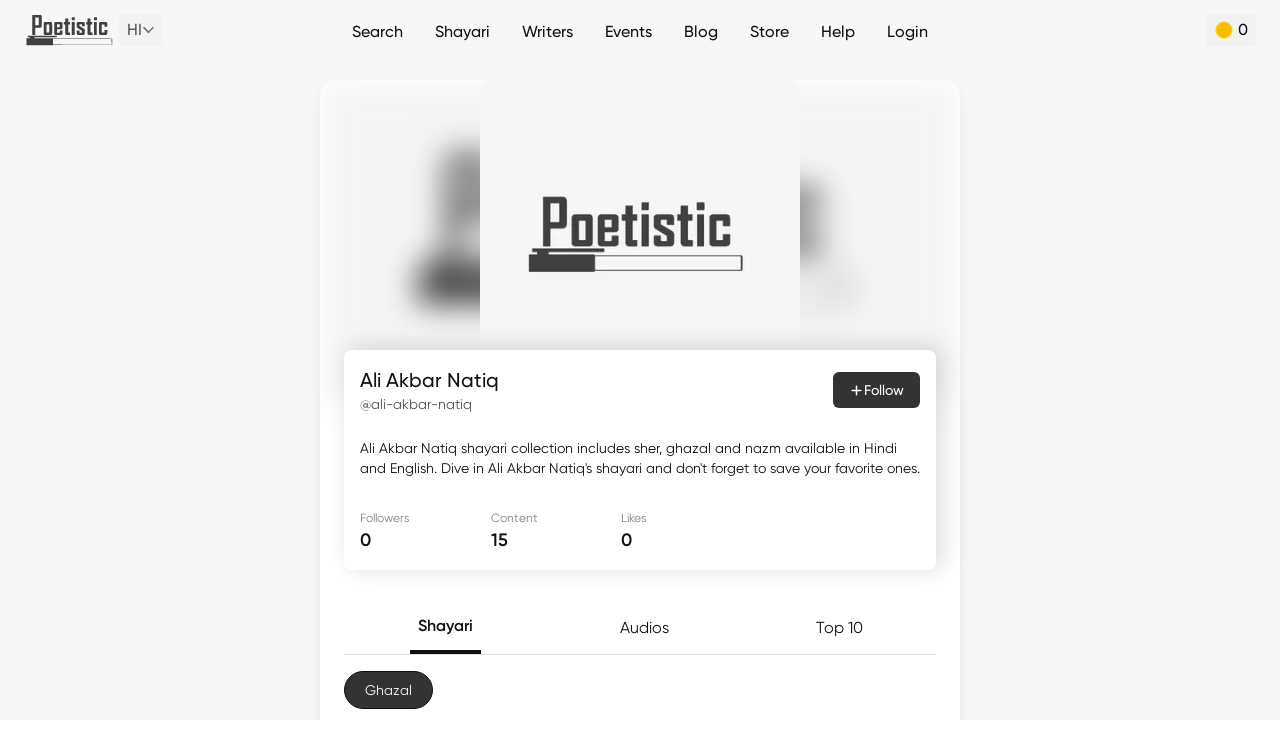

--- FILE ---
content_type: text/html; charset=utf-8
request_url: https://www.google.com/recaptcha/api2/aframe
body_size: 268
content:
<!DOCTYPE HTML><html><head><meta http-equiv="content-type" content="text/html; charset=UTF-8"></head><body><script nonce="EGw7v3ldKG9sGdQA3GOWZg">/** Anti-fraud and anti-abuse applications only. See google.com/recaptcha */ try{var clients={'sodar':'https://pagead2.googlesyndication.com/pagead/sodar?'};window.addEventListener("message",function(a){try{if(a.source===window.parent){var b=JSON.parse(a.data);var c=clients[b['id']];if(c){var d=document.createElement('img');d.src=c+b['params']+'&rc='+(localStorage.getItem("rc::a")?sessionStorage.getItem("rc::b"):"");window.document.body.appendChild(d);sessionStorage.setItem("rc::e",parseInt(sessionStorage.getItem("rc::e")||0)+1);localStorage.setItem("rc::h",'1769265994701');}}}catch(b){}});window.parent.postMessage("_grecaptcha_ready", "*");}catch(b){}</script></body></html>

--- FILE ---
content_type: application/javascript; charset=UTF-8
request_url: https://poetistic.com/_nuxt/b19ba09.modern.js
body_size: 5612
content:
(window.webpackJsonp=window.webpackJsonp||[]).push([[4,22,23,24],{1222:function(t,e,o){var content=o(1310);content.__esModule&&(content=content.default),"string"==typeof content&&(content=[[t.i,content,""]]),content.locals&&(t.exports=content.locals);(0,o(68).default)("62b82632",content,!0,{sourceMap:!1})},1223:function(t,e,o){var content=o(1312);content.__esModule&&(content=content.default),"string"==typeof content&&(content=[[t.i,content,""]]),content.locals&&(t.exports=content.locals);(0,o(68).default)("5192a420",content,!0,{sourceMap:!1})},1224:function(t){t.exports=JSON.parse('{"v":"5.7.1","fr":30,"ip":0,"op":60,"w":300,"h":300,"nm":"Comp 1","ddd":0,"assets":[],"layers":[{"ddd":0,"ind":1,"ty":4,"nm":"4","sr":1,"ks":{"o":{"a":0,"k":100,"ix":11},"r":{"a":0,"k":0,"ix":10},"p":{"a":0,"k":[151,151,0],"ix":2},"a":{"a":0,"k":[0,0,0],"ix":1},"s":{"a":0,"k":[100,100,100],"ix":6}},"ao":0,"shapes":[{"ty":"gr","it":[{"ind":0,"ty":"sh","ix":1,"ks":{"a":0,"k":{"i":[[0,0],[-22.5,-7.5],[0,0]],"o":[[0,0],[22.5,7.5],[0,0]],"v":[[61,78.5],[78,100.5],[94,115.5]],"c":false},"ix":2},"nm":"Path 1","mn":"ADBE Vector Shape - Group","hd":false},{"ty":"st","c":{"a":0,"k":[0.431372578939,0.725720753389,1,1],"ix":3},"o":{"a":0,"k":100,"ix":4},"w":{"a":0,"k":5,"ix":5},"lc":2,"lj":1,"ml":4,"bm":0,"nm":"Stroke 1","mn":"ADBE Vector Graphic - Stroke","hd":false},{"ty":"tr","p":{"a":0,"k":[0,0],"ix":2},"a":{"a":0,"k":[0,0],"ix":1},"s":{"a":0,"k":[100,100],"ix":3},"r":{"a":0,"k":0,"ix":6},"o":{"a":0,"k":100,"ix":7},"sk":{"a":0,"k":0,"ix":4},"sa":{"a":0,"k":0,"ix":5},"nm":"Transform"}],"nm":"Shape 1","np":3,"cix":2,"bm":0,"ix":1,"mn":"ADBE Vector Group","hd":false},{"ty":"tm","s":{"a":1,"k":[{"i":{"x":[0.667],"y":[1]},"o":{"x":[0.333],"y":[0]},"t":28.254,"s":[0]},{"t":51,"s":[100]}],"ix":1},"e":{"a":1,"k":[{"i":{"x":[0.667],"y":[1]},"o":{"x":[0.333],"y":[0]},"t":17,"s":[0]},{"t":46.2109375,"s":[100]}],"ix":2},"o":{"a":0,"k":0,"ix":3},"m":1,"ix":2,"nm":"Trim Paths 1","mn":"ADBE Vector Filter - Trim","hd":false}],"ip":17,"op":617,"st":17,"bm":0},{"ddd":0,"ind":2,"ty":4,"nm":"3","sr":1,"ks":{"o":{"a":0,"k":100,"ix":11},"r":{"a":0,"k":203,"ix":10},"p":{"a":0,"k":[251.408,59.449,0],"ix":2},"a":{"a":0,"k":[-103.936,89.696,0],"ix":1},"s":{"a":0,"k":[91.456,89.381,100],"ix":6}},"ao":0,"shapes":[{"ty":"gr","it":[{"ind":0,"ty":"sh","ix":1,"ks":{"a":0,"k":{"i":[[0,0],[29.459,25.084],[5,-25.75],[5.75,-0.75]],"o":[[0,0],[-25.25,-21.5],[-5.515,28.405],[-5.75,0.75]],"v":[[-75,68.75],[-107.25,86.5],[-94,84],[-128.75,113]],"c":false},"ix":2},"nm":"Path 1","mn":"ADBE Vector Shape - Group","hd":false},{"ty":"st","c":{"a":0,"k":[1,0.713725490196,0.211764720842,1],"ix":3},"o":{"a":0,"k":100,"ix":4},"w":{"a":0,"k":5,"ix":5},"lc":2,"lj":1,"ml":4,"bm":0,"nm":"Stroke 1","mn":"ADBE Vector Graphic - Stroke","hd":false},{"ty":"tr","p":{"a":0,"k":[0,0],"ix":2},"a":{"a":0,"k":[0,0],"ix":1},"s":{"a":0,"k":[100,100],"ix":3},"r":{"a":0,"k":0,"ix":6},"o":{"a":0,"k":100,"ix":7},"sk":{"a":0,"k":0,"ix":4},"sa":{"a":0,"k":0,"ix":5},"nm":"Transform"}],"nm":"Shape 1","np":3,"cix":2,"bm":0,"ix":1,"mn":"ADBE Vector Group","hd":false},{"ty":"tm","s":{"a":1,"k":[{"i":{"x":[0.667],"y":[1]},"o":{"x":[0.333],"y":[0]},"t":28.254,"s":[0]},{"t":51,"s":[100]}],"ix":1},"e":{"a":1,"k":[{"i":{"x":[0.667],"y":[1]},"o":{"x":[0.333],"y":[0]},"t":17,"s":[0]},{"t":46.2109375,"s":[100]}],"ix":2},"o":{"a":0,"k":0,"ix":3},"m":1,"ix":2,"nm":"Trim Paths 1","mn":"ADBE Vector Filter - Trim","hd":false}],"ip":17,"op":617,"st":17,"bm":0},{"ddd":0,"ind":3,"ty":4,"nm":"2","sr":1,"ks":{"o":{"a":0,"k":100,"ix":11},"r":{"a":0,"k":0,"ix":10},"p":{"a":0,"k":[-21,347,0],"ix":2},"a":{"a":0,"k":[0,0,0],"ix":1},"s":{"a":0,"k":[100,100,100],"ix":6}},"ao":0,"shapes":[{"ty":"gr","it":[{"ind":0,"ty":"sh","ix":1,"ks":{"a":0,"k":{"i":[[0,0],[20.5,4.5],[0,0],[18.25,9.25],[3.5,-3.25]],"o":[[0,0],[-20.5,-4.5],[0,0],[-18.25,-9.25],[-3.5,3.25]],"v":[[90.75,-122.25],[83.5,-110.5],[81.25,-97.25],[69.75,-93.25],[61,-75.75]],"c":false},"ix":2},"nm":"Path 1","mn":"ADBE Vector Shape - Group","hd":false},{"ty":"st","c":{"a":0,"k":[0.745098039216,0.643137254902,1,1],"ix":3},"o":{"a":0,"k":100,"ix":4},"w":{"a":0,"k":5,"ix":5},"lc":2,"lj":1,"ml":4,"bm":0,"nm":"Stroke 1","mn":"ADBE Vector Graphic - Stroke","hd":false},{"ty":"tr","p":{"a":0,"k":[0,0],"ix":2},"a":{"a":0,"k":[0,0],"ix":1},"s":{"a":0,"k":[100,100],"ix":3},"r":{"a":0,"k":0,"ix":6},"o":{"a":0,"k":100,"ix":7},"sk":{"a":0,"k":0,"ix":4},"sa":{"a":0,"k":0,"ix":5},"nm":"Transform"}],"nm":"Shape 1","np":3,"cix":2,"bm":0,"ix":1,"mn":"ADBE Vector Group","hd":false},{"ty":"tm","s":{"a":1,"k":[{"i":{"x":[0.667],"y":[1]},"o":{"x":[0.333],"y":[0]},"t":28.254,"s":[0]},{"t":51,"s":[100]}],"ix":1},"e":{"a":1,"k":[{"i":{"x":[0.667],"y":[1]},"o":{"x":[0.333],"y":[0]},"t":17,"s":[0]},{"t":46.2109375,"s":[100]}],"ix":2},"o":{"a":0,"k":0,"ix":3},"m":1,"ix":2,"nm":"Trim Paths 1","mn":"ADBE Vector Filter - Trim","hd":false}],"ip":17,"op":617,"st":17,"bm":0},{"ddd":0,"ind":4,"ty":4,"nm":"1","sr":1,"ks":{"o":{"a":0,"k":100,"ix":11},"r":{"a":0,"k":0,"ix":10},"p":{"a":0,"k":[147,146,0],"ix":2},"a":{"a":0,"k":[0,0,0],"ix":1},"s":{"a":0,"k":[109.756,101.856,100],"ix":6}},"ao":0,"shapes":[{"ty":"gr","it":[{"ind":0,"ty":"sh","ix":1,"ks":{"a":0,"k":{"i":[[0,0],[33.75,1]],"o":[[0,0],[-33.75,-1]],"v":[[-57.75,-75.75],[-90.75,-107.5]],"c":false},"ix":2},"nm":"Path 1","mn":"ADBE Vector Shape - Group","hd":false},{"ty":"st","c":{"a":0,"k":[1,0.431372578939,0.513725490196,1],"ix":3},"o":{"a":0,"k":100,"ix":4},"w":{"a":0,"k":5,"ix":5},"lc":2,"lj":1,"ml":4,"bm":0,"nm":"Stroke 1","mn":"ADBE Vector Graphic - Stroke","hd":false},{"ty":"tr","p":{"a":0,"k":[-1.5,-0.25],"ix":2},"a":{"a":0,"k":[0,0],"ix":1},"s":{"a":0,"k":[100,100],"ix":3},"r":{"a":0,"k":0,"ix":6},"o":{"a":0,"k":100,"ix":7},"sk":{"a":0,"k":0,"ix":4},"sa":{"a":0,"k":0,"ix":5},"nm":"Transform"}],"nm":"Shape 1","np":3,"cix":2,"bm":0,"ix":1,"mn":"ADBE Vector Group","hd":false},{"ty":"tm","s":{"a":1,"k":[{"i":{"x":[0.667],"y":[1]},"o":{"x":[0.333],"y":[0]},"t":28.254,"s":[0]},{"t":51,"s":[100]}],"ix":1},"e":{"a":1,"k":[{"i":{"x":[0.667],"y":[1]},"o":{"x":[0.333],"y":[0]},"t":17,"s":[0]},{"t":46.2109375,"s":[100]}],"ix":2},"o":{"a":0,"k":0,"ix":3},"m":1,"ix":2,"nm":"Trim Paths 1","mn":"ADBE Vector Filter - Trim","hd":false}],"ip":17,"op":617,"st":17,"bm":0},{"ddd":0,"ind":5,"ty":4,"nm":"checkmark/success Outlines","sr":1,"ks":{"o":{"a":0,"k":100,"ix":11},"r":{"a":0,"k":0,"ix":10},"p":{"a":0,"k":[150.06,150.061,0],"ix":2},"a":{"a":0,"k":[99,99,0],"ix":1},"s":{"a":1,"k":[{"i":{"x":[0.667,0.667,0.667],"y":[1,1,1]},"o":{"x":[0.333,0.333,0.333],"y":[0,0,0]},"t":0,"s":[100,100,100]},{"i":{"x":[0.667,0.667,0.667],"y":[1,1,1]},"o":{"x":[0.333,0.333,0.333],"y":[0,0,0]},"t":12,"s":[27,27,100]},{"t":21,"s":[100,100,100]}],"ix":6}},"ao":0,"shapes":[{"ty":"gr","it":[{"ind":0,"ty":"sh","ix":1,"ks":{"a":0,"k":{"i":[[0,0],[0.831,1.409],[0,0],[-0.622,2.004],[-1.844,1.043],[-2.083,-0.474],[-1.215,-1.74],[0,0],[-0.949,0.537],[0,0],[-2.041,-0.632],[-1.075,-1.826],[0.463,-2.047],[1.756,-1.181]],"o":[[-1.424,0.805],[0,0],[-0.93,-1.899],[0.622,-2.006],[1.844,-1.042],[2.084,0.474],[0,0],[0.553,0.939],[0,0],[1.921,-0.899],[2.042,0.631],[1.076,1.823],[-0.463,2.047],[0,0]],"v":[[-26.138,30.587],[-30.199,29.498],[-58.899,-19.189],[-59.378,-25.261],[-55.542,-30.001],[-49.433,-30.884],[-44.302,-27.441],[-23.618,7.647],[-20.911,8.371],[47.571,-30.344],[53.736,-30.76],[58.584,-26.94],[59.537,-20.918],[56.086,-15.898]],"c":true},"ix":2},"nm":"Path 1","mn":"ADBE Vector Shape - Group","hd":false},{"ty":"fl","c":{"a":0,"k":[1,1,1,1],"ix":4},"o":{"a":0,"k":100,"ix":5},"r":1,"bm":0,"nm":"Fill 1","mn":"ADBE Vector Graphic - Fill","hd":false},{"ty":"tr","p":{"a":0,"k":[99.943,103.024],"ix":2},"a":{"a":0,"k":[0,0],"ix":1},"s":{"a":0,"k":[83.631,83.631],"ix":3},"r":{"a":0,"k":-12.6,"ix":6},"o":{"a":0,"k":100,"ix":7},"sk":{"a":0,"k":0,"ix":4},"sa":{"a":0,"k":0,"ix":5},"nm":"Transform"}],"nm":"Group 1","np":2,"cix":2,"bm":0,"ix":1,"mn":"ADBE Vector Group","hd":false},{"ty":"gr","it":[{"ind":0,"ty":"sh","ix":1,"ks":{"a":0,"k":{"i":[[-47.479,-12.722],[12.721,-47.478],[47.478,12.722],[-12.723,47.478]],"o":[[47.479,12.722],[-12.723,47.479],[-47.478,-12.723],[12.721,-47.479]],"v":[[23.036,-85.967],[85.969,23.035],[-23.035,85.967],[-85.966,-23.035]],"c":true},"ix":2},"nm":"Path 1","mn":"ADBE Vector Shape - Group","hd":false},{"ty":"fl","c":{"a":1,"k":[{"i":{"x":[0.833],"y":[0.833]},"o":{"x":[0.167],"y":[0.167]},"t":0,"s":[0.901960790157,0.901960790157,0.901960790157,1]},{"i":{"x":[0.833],"y":[0.833]},"o":{"x":[0.167],"y":[0.167]},"t":10,"s":[0.901960790157,0.901960790157,0.901960790157,1]},{"t":29,"s":[0.262745112181,0.823529422283,0.588235318661,1]}],"ix":4},"o":{"a":0,"k":100,"ix":5},"r":1,"bm":0,"nm":"Fill 1","mn":"ADBE Vector Graphic - Fill","hd":false},{"ty":"tr","p":{"a":0,"k":[98.939,98.939],"ix":2},"a":{"a":0,"k":[0,0],"ix":1},"s":{"a":0,"k":[100,100],"ix":3},"r":{"a":0,"k":0,"ix":6},"o":{"a":0,"k":100,"ix":7},"sk":{"a":0,"k":0,"ix":4},"sa":{"a":0,"k":0,"ix":5},"nm":"Transform"}],"nm":"Group 2","np":2,"cix":2,"bm":0,"ix":2,"mn":"ADBE Vector Group","hd":false}],"ip":0,"op":600,"st":0,"bm":0},{"ddd":0,"ind":6,"ty":4,"nm":"large-circles/success Outlines","sr":1,"ks":{"o":{"a":1,"k":[{"i":{"x":[0.833],"y":[0.833]},"o":{"x":[0.167],"y":[0.167]},"t":42,"s":[100]},{"t":52,"s":[2]}],"ix":11},"r":{"a":0,"k":0,"ix":10},"p":{"a":0,"k":[148,146,0],"ix":2},"a":{"a":0,"k":[95.5,98,0],"ix":1},"s":{"a":1,"k":[{"i":{"x":[0.667,0.667,0.667],"y":[1,1,1]},"o":{"x":[0.009,0.009,0.333],"y":[1.621,1.621,0]},"t":17,"s":[62,62,100]},{"t":50,"s":[124,124,100]}],"ix":6}},"ao":0,"shapes":[{"ty":"gr","it":[{"ind":0,"ty":"sh","ix":1,"ks":{"a":0,"k":{"i":[[-6.209,1.338],[-1.337,-6.209],[6.209,-1.337],[1.338,6.209]],"o":[[6.208,-1.337],[1.338,6.209],[-6.209,1.338],[-1.337,-6.209]],"v":[[-2.421,-11.243],[11.242,-2.422],[2.421,11.241],[-11.243,2.421]],"c":true},"ix":2},"nm":"Path 1","mn":"ADBE Vector Shape - Group","hd":false},{"ty":"fl","c":{"a":0,"k":[0.745000023935,0.642999985639,1,1],"ix":4},"o":{"a":0,"k":100,"ix":5},"r":1,"bm":0,"nm":"Fill 1","mn":"ADBE Vector Graphic - Fill","hd":false},{"ty":"tr","p":{"a":0,"k":[173.998,145.423],"ix":2},"a":{"a":0,"k":[0,0],"ix":1},"s":{"a":0,"k":[71,71],"ix":3},"r":{"a":0,"k":0,"ix":6},"o":{"a":0,"k":100,"ix":7},"sk":{"a":0,"k":0,"ix":4},"sa":{"a":0,"k":0,"ix":5},"nm":"Transform"}],"nm":"Group 1","np":2,"cix":2,"bm":0,"ix":1,"mn":"ADBE Vector Group","hd":false},{"ty":"gr","it":[{"ind":0,"ty":"sh","ix":1,"ks":{"a":0,"k":{"i":[[-6.209,1.337],[-1.338,-6.209],[6.209,-1.338],[1.338,6.209]],"o":[[6.209,-1.338],[1.337,6.209],[-6.209,1.337],[-1.337,-6.208]],"v":[[-2.421,-11.242],[11.242,-2.422],[2.422,11.242],[-11.243,2.422]],"c":true},"ix":2},"nm":"Path 1","mn":"ADBE Vector Shape - Group","hd":false},{"ty":"fl","c":{"a":0,"k":[0.430999995213,0.725,1,1],"ix":4},"o":{"a":0,"k":100,"ix":5},"r":1,"bm":0,"nm":"Fill 1","mn":"ADBE Vector Graphic - Fill","hd":false},{"ty":"tr","p":{"a":0,"k":[63.997,183.011],"ix":2},"a":{"a":0,"k":[0,0],"ix":1},"s":{"a":0,"k":[70,70],"ix":3},"r":{"a":0,"k":0,"ix":6},"o":{"a":0,"k":100,"ix":7},"sk":{"a":0,"k":0,"ix":4},"sa":{"a":0,"k":0,"ix":5},"nm":"Transform"}],"nm":"Group 2","np":2,"cix":2,"bm":0,"ix":2,"mn":"ADBE Vector Group","hd":false},{"ty":"gr","it":[{"ind":0,"ty":"sh","ix":1,"ks":{"a":0,"k":{"i":[[-6.209,1.337],[-1.337,-6.208],[6.209,-1.337],[1.338,6.209]],"o":[[6.209,-1.337],[1.338,6.209],[-6.209,1.338],[-1.337,-6.209]],"v":[[-2.421,-11.243],[11.242,-2.423],[2.421,11.242],[-11.243,2.421]],"c":true},"ix":2},"nm":"Path 1","mn":"ADBE Vector Shape - Group","hd":false},{"ty":"fl","c":{"a":0,"k":[1,0.713999968884,0.211999990426,1],"ix":4},"o":{"a":0,"k":100,"ix":5},"r":1,"bm":0,"nm":"Fill 1","mn":"ADBE Vector Graphic - Fill","hd":false},{"ty":"tr","p":{"a":0,"k":[103.291,12.83],"ix":2},"a":{"a":0,"k":[0,0],"ix":1},"s":{"a":0,"k":[70,70],"ix":3},"r":{"a":0,"k":0,"ix":6},"o":{"a":0,"k":100,"ix":7},"sk":{"a":0,"k":0,"ix":4},"sa":{"a":0,"k":0,"ix":5},"nm":"Transform"}],"nm":"Group 3","np":2,"cix":2,"bm":0,"ix":3,"mn":"ADBE Vector Group","hd":false},{"ty":"gr","it":[{"ind":0,"ty":"sh","ix":1,"ks":{"a":0,"k":{"i":[[-6.208,1.337],[-1.337,-6.209],[6.209,-1.338],[1.338,6.209]],"o":[[6.209,-1.337],[1.338,6.209],[-6.209,1.337],[-1.337,-6.209]],"v":[[-2.423,-11.242],[11.241,-2.422],[2.421,11.242],[-11.243,2.422]],"c":true},"ix":2},"nm":"Path 1","mn":"ADBE Vector Shape - Group","hd":false},{"ty":"fl","c":{"a":0,"k":[0.430999995213,0.725,1,1],"ix":4},"o":{"a":0,"k":100,"ix":5},"r":1,"bm":0,"nm":"Fill 1","mn":"ADBE Vector Graphic - Fill","hd":false},{"ty":"tr","p":{"a":0,"k":[178.004,59.795],"ix":2},"a":{"a":0,"k":[0,0],"ix":1},"s":{"a":0,"k":[67,67],"ix":3},"r":{"a":0,"k":0,"ix":6},"o":{"a":0,"k":100,"ix":7},"sk":{"a":0,"k":0,"ix":4},"sa":{"a":0,"k":0,"ix":5},"nm":"Transform"}],"nm":"Group 4","np":2,"cix":2,"bm":0,"ix":4,"mn":"ADBE Vector Group","hd":false},{"ty":"gr","it":[{"ind":0,"ty":"sh","ix":1,"ks":{"a":0,"k":{"i":[[-6.209,1.337],[-1.338,-6.208],[6.209,-1.337],[1.338,6.209]],"o":[[6.209,-1.337],[1.337,6.209],[-6.209,1.338],[-1.337,-6.209]],"v":[[-2.421,-11.243],[11.243,-2.423],[2.422,11.242],[-11.243,2.421]],"c":true},"ix":2},"nm":"Path 1","mn":"ADBE Vector Shape - Group","hd":false},{"ty":"fl","c":{"a":0,"k":[1,0.430999995213,0.513999968884,1],"ix":4},"o":{"a":0,"k":100,"ix":5},"r":1,"bm":0,"nm":"Fill 1","mn":"ADBE Vector Graphic - Fill","hd":false},{"ty":"tr","p":{"a":0,"k":[12.829,84.352],"ix":2},"a":{"a":0,"k":[0,0],"ix":1},"s":{"a":0,"k":[68,68],"ix":3},"r":{"a":0,"k":0,"ix":6},"o":{"a":0,"k":100,"ix":7},"sk":{"a":0,"k":0,"ix":4},"sa":{"a":0,"k":0,"ix":5},"nm":"Transform"}],"nm":"Group 5","np":2,"cix":2,"bm":0,"ix":5,"mn":"ADBE Vector Group","hd":false}],"ip":17,"op":617,"st":17,"bm":0},{"ddd":0,"ind":7,"ty":4,"nm":"checkmark/success Outlines","sr":1,"ks":{"o":{"a":0,"k":100,"ix":11},"r":{"a":0,"k":0,"ix":10},"p":{"a":0,"k":[150.073,150.073,0],"ix":2},"a":{"a":0,"k":[99,99,0],"ix":1},"s":{"a":1,"k":[{"i":{"x":[0.203,0.203,0.667],"y":[0.507,0.507,1]},"o":{"x":[0.915,0.915,0.333],"y":[0.651,0.651,0]},"t":50,"s":[93.357,93.357,100]},{"t":59,"s":[121.357,121.357,100]}],"ix":6}},"ao":0,"shapes":[{"ty":"gr","it":[{"ind":0,"ty":"sh","ix":1,"ks":{"a":0,"k":{"i":[[0,0],[0.831,1.409],[0,0],[-0.622,2.004],[-1.844,1.043],[-2.083,-0.474],[-1.215,-1.74],[0,0],[-0.949,0.537],[0,0],[-2.041,-0.632],[-1.075,-1.826],[0.463,-2.047],[1.756,-1.181]],"o":[[-1.424,0.805],[0,0],[-0.93,-1.899],[0.622,-2.006],[1.844,-1.042],[2.084,0.474],[0,0],[0.553,0.939],[0,0],[1.921,-0.899],[2.042,0.631],[1.076,1.823],[-0.463,2.047],[0,0]],"v":[[-26.138,30.587],[-30.199,29.498],[-58.899,-19.189],[-59.378,-25.261],[-55.542,-30.001],[-49.433,-30.884],[-44.302,-27.441],[-23.618,7.647],[-20.911,8.371],[47.571,-30.344],[53.736,-30.76],[58.584,-26.94],[59.537,-20.918],[56.086,-15.898]],"c":true},"ix":2},"nm":"Path 1","mn":"ADBE Vector Shape - Group","hd":false},{"ty":"fl","c":{"a":0,"k":[1,1,1,1],"ix":4},"o":{"a":0,"k":100,"ix":5},"r":1,"bm":0,"nm":"Fill 1","mn":"ADBE Vector Graphic - Fill","hd":false},{"ty":"tr","p":{"a":0,"k":[98.943,102.024],"ix":2},"a":{"a":0,"k":[0,0],"ix":1},"s":{"a":0,"k":[100,100],"ix":3},"r":{"a":0,"k":0,"ix":6},"o":{"a":0,"k":100,"ix":7},"sk":{"a":0,"k":0,"ix":4},"sa":{"a":0,"k":0,"ix":5},"nm":"Transform"}],"nm":"Group 1","np":2,"cix":2,"bm":0,"ix":1,"mn":"ADBE Vector Group","hd":false},{"ty":"gr","it":[{"ind":0,"ty":"sh","ix":1,"ks":{"a":0,"k":{"i":[[-47.479,-12.722],[12.721,-47.478],[47.478,12.722],[-12.723,47.478]],"o":[[47.479,12.722],[-12.723,47.479],[-47.478,-12.723],[12.721,-47.479]],"v":[[23.036,-85.967],[85.969,23.035],[-23.035,85.967],[-85.966,-23.035]],"c":true},"ix":2},"nm":"Path 1","mn":"ADBE Vector Shape - Group","hd":false},{"ty":"fl","c":{"a":0,"k":[0.452748945648,0.901960784314,0.712987563189,1],"ix":4},"o":{"a":0,"k":100,"ix":5},"r":1,"bm":0,"nm":"Fill 1","mn":"ADBE Vector Graphic - Fill","hd":false},{"ty":"tr","p":{"a":0,"k":[98.939,98.939],"ix":2},"a":{"a":0,"k":[0,0],"ix":1},"s":{"a":0,"k":[100,100],"ix":3},"r":{"a":0,"k":0,"ix":6},"o":{"a":0,"k":100,"ix":7},"sk":{"a":0,"k":0,"ix":4},"sa":{"a":0,"k":0,"ix":5},"nm":"Transform"}],"nm":"Group 2","np":2,"cix":2,"bm":0,"ix":2,"mn":"ADBE Vector Group","hd":false}],"ip":50,"op":650,"st":50,"bm":0}],"markers":[]}')},1309:function(t,e,o){"use strict";o(1222)},1310:function(t,e,o){var n=o(67)((function(i){return i[1]}));n.push([t.i,".uploaded-audio[data-v-b4565d34]{background:#f7f7f7;border-radius:8px;min-height:57px;min-width:100%;padding:8px}.audioName[data-v-b4565d34]{max-width:200px}.title[data-v-b4565d34]{color:#333;font-size:14px;font-weight:600;letter-spacing:.02em;line-height:17px}.music-upload[data-v-b4565d34]{margin-top:7px}.music-upload>p[data-v-b4565d34]{font-size:14px}input[data-v-b4565d34]{display:none}label[data-v-b4565d34]{cursor:pointer;line-height:0}",""]),n.locals={},t.exports=n},1311:function(t,e,o){"use strict";o(1223)},1312:function(t,e,o){var n=o(67)((function(i){return i[1]}));n.push([t.i,".thumbnail[data-v-00bdf402]{background:#f7f7f7;border-radius:8px;height:91px;margin-top:16px;padding:8px;width:100%}.title[data-v-00bdf402]{color:#333;font-size:14px;font-weight:600;letter-spacing:.02em;line-height:17px}.upload[data-v-00bdf402]{align-items:center;display:flex;height:100%;justify-content:center;width:100%}.thumbnail-upload[data-v-00bdf402]{color:#828282;font-size:12px;font-weight:400;letter-spacing:.02em;line-height:25.05px}.thumbnail-upload>span[data-v-00bdf402]{color:#000}.thumbnail-subsection[data-v-00bdf402]{align-items:center;cursor:pointer;display:flex;flex-direction:column;height:100%;justify-content:center;width:100%}input[data-v-00bdf402]{display:none}.thumbnail-preview[data-v-00bdf402]{align-items:center;display:flex;gap:15px}.preview-text[data-v-00bdf402]{letter-spacing:.02em}.preview-thumb[data-v-00bdf402]{align-items:center;display:flex;gap:8px;justify-content:space-between}label[data-v-00bdf402]{cursor:pointer}",""]),n.locals={},t.exports=n},1422:function(t,e,o){"use strict";o.r(e);o(28),o(438),o(34),o(439),o(160);var n={data:()=>({filename:""}),computed:{getfilename:function(){return this.$store.getters.audioFileName}},methods:{handleFileReupload(t){var e=t.target.files[0];if((e.size/1024/1024).toFixed(4)>25)this.$toasted.show("Audio File Size exceeded > 25mb, Reupload < 25mb!!",{theme:"toasted-primary",position:"top-right",duration:5e3});else{console.log(e),this.$store.dispatch("setAudioAction",e);var audio=document.createElement("audio"),o=URL.createObjectURL(e);audio.src=o,audio.addEventListener("loadedmetadata",(()=>{var t,e;this.$store.dispatch("setAudioMeta",{duration:audio.duration,content_id:null!==(t=null==this||null===(e=this.content)||void 0===e?void 0:e.id)&&void 0!==t?t:null})}))}}}},r=(o(1309),o(21)),component=Object(r.a)(n,(function(){var t=this,e=t._self._c;return e("div",{staticClass:"uploaded-audio"},[e("div",{staticClass:"flex items-center gap-1"},[e("div",{attrs:{clas:"title"}},[t._v("Audio")]),t._v(" "),e("DynamicSVG",{directives:[{name:"show",rawName:"v-show",value:t.$store.getters.audioFileName,expression:"$store.getters.audioFileName"}],attrs:{name:"greenCheck"}})],1),t._v(" "),e("div",{staticClass:"music-upload flex items-center justify-between"},[e("div",{staticClass:"flex items-center"},[e("DynamicSVG",{staticClass:"music-svg",attrs:{name:"music"}}),t._v(" "),e("p",{staticClass:"audioName ml-2"},[t._v(t._s(t.getfilename.substring(0,20)+"..."))])],1),t._v(" "),e("label",[e("input",{attrs:{type:"file",accept:"audio/*"},on:{change:function(e){return t.handleFileReupload(e)}}}),t._v(" "),e("DynamicSVG",{staticClass:"edit-svg",attrs:{name:"edit"}})],1)])])}),[],!1,null,"b4565d34",null);e.default=component.exports;installComponents(component,{DynamicSVG:o(203).default})},1423:function(t,e,o){"use strict";o.r(e);var n=o(18),r=(o(28),o(438),o(34),o(439),o(160),{data:()=>({thumbnail:!1,thumbnailsrc:"",thumbnailname:""}),computed:{thumbnailPreview:function(){return this.thumbnail?"preview-thumb":"upload"}},methods:{handleThumbnailUpload(t){var e=this;return Object(n.a)((function*(){var o=t.target.files[0];if((o.size/1024/1024).toFixed(4)>5)e.$toasted.show("Image File Size exceeded > 5mb, Reupload < 5mb!!",{theme:"toasted-primary",position:"top-right",duration:5e3});else{e.$store.dispatch("setAudioThumbnail",o);var n=URL.createObjectURL(o);e.thumbnail=!0,e.thumbnailsrc=n,e.thumbnailname=e.$store.getters.thumbnailName}}))()}}}),l=(o(1311),o(21)),component=Object(l.a)(r,(function(){var t=this,e=t._self._c;return e("div",{staticClass:"thumbnail"},[e("div",{staticClass:"flex items-center gap-1"},[e("div",{staticClass:"title"},[t._v("Thumbnail")]),t._v(" "),e("DynamicSVG",{directives:[{name:"show",rawName:"v-show",value:t.$store.getters.thumbnailName,expression:"$store.getters.thumbnailName"}],attrs:{name:"greenCheck"}})],1),t._v(" "),e("div",{class:t.thumbnailPreview},[t.thumbnail?e("div",{staticClass:"thumbnail-preview mt-2 flex items-center"},[e("img",{staticClass:"h-12",attrs:{src:t.thumbnailsrc,alt:"sample"}}),t._v(" "),e("p",{staticClass:"preview-text leading-2"},[t._v("\n        "+t._s(t.thumbnailname.substring(0,15)+"...")+"\n      ")])]):e("label",{staticClass:"thumbnail-subsection mb-2"},[e("input",{attrs:{id:"thumbnailimage",type:"file",accept:"image/*",onclick:"this.value=null;"},on:{change:function(e){return t.handleThumbnailUpload(e)}}}),t._v(" "),e("DynamicSVG",{attrs:{height:"28",width:"28",name:"upload"}}),t._v(" "),t._m(0)],1),t._v(" "),e("label",{directives:[{name:"show",rawName:"v-show",value:t.thumbnail,expression:"thumbnail"}]},[e("input",{attrs:{type:"file",accept:"image/*",onclick:"this.value=null;"},on:{change:function(e){return t.handleThumbnailUpload(e)}}}),t._v(" "),e("DynamicSVG",{staticClass:"edit-svg mt-4",attrs:{name:"edit"}})],1)])])}),[function(){var t=this,e=t._self._c;return e("p",{staticClass:"thumbnail-upload"},[t._v("\n        Tap to "),e("span",[t._v("upload thumbnail")])])}],!1,null,"00bdf402",null);e.default=component.exports;installComponents(component,{DynamicSVG:o(203).default})},1424:function(t,e,o){"use strict";o.r(e);var n,r=o(18),l=o(89),d=o.n(l),c={data:()=>({isSubmitted:!1,isButtonClicked:!1,errors:[]}),methods:{upload:(n=Object(r.a)((function*(){this.isButtonClicked=!0,this.errors=[];var data=new FormData;data.append("user_id",this.$store.state.user.id),data.append("audio",this.$store.state.audio.data),data.append("thumbnail",this.$store.state.audio.thumbnail),data.append("duration",1e3*this.$store.state.audio.metadata.duration),d.a.start();var t=yield this.$axios.$post("api/upload-audio",data);t.errors?(d.a.done(),this.errors=t.errors):(this.isSubmitted=!0,d.a.done(),this.$emit("loadingSubmission",this.isSubmitted))})),function(){return n.apply(this,arguments)})}},m=c,x=o(21),component=Object(x.a)(m,(function(){var t=this,e=t._self._c;return e("div",[t.errors?e("div",{staticClass:"text-red pt-2"},t._l(t.errors,(function(o,i){return e("p",{key:i},[t._v("- "+t._s(o[0]))])})),0):t._e(),t._v(" "),e("button",{staticClass:"text-center py-2 px-6 my-2 rounded-lg",class:t.isButtonClicked?"bg-[#b3b3b3] text-white":"bg-[#404040] text-white",attrs:{disabled:t.isButtonClicked},on:{click:function(e){return t.upload()}}},[t._v("\n    "+t._s(t.isButtonClicked?"Submitting...":"Submit for review")+"\n  ")])])}),[],!1,null,null,null);e.default=component.exports},1430:function(t,e,o){var content=o(1533);content.__esModule&&(content=content.default),"string"==typeof content&&(content=[[t.i,content,""]]),content.locals&&(t.exports=content.locals);(0,o(68).default)("813ef262",content,!0,{sourceMap:!1})},1490:function(t,e,o){"use strict";o.r(e);var n=o(18),r=(o(28),o(438),o(34),o(439),o(160),o(1422)),l=o(1423),d=o(1424),c=o(1198),m=o(1224),x=o(60),h={props:["content"],components:{AudioUploaded:r.default,AudioThumbnail:l.default,AudioSubmit:d.default},data:()=>({uploaded:!0,payload:null,loadingState:!1,anim:null,lottieOptions:{animationData:m}}),computed:Object(x.b)(["isLoggedIn"]),methods:{handleAnimation:function(t){this.anim=t},handleFileUpload(t){var e=this;return Object(n.a)((function*(){if(!e.isLoggedIn){var o=e.$route.path;return e.$store.dispatch("openModalAction",{type:"login",data:{title:"We know you're excited to share your voice",subTitle:"Please log in before uploading your audio masterpiece.",redirectAfterLogin:"".concat(o)}}),!1}var n=t.target.files[0];if((n.size/1024/1024).toFixed(4)>25)e.$toasted.show("Audio File Size exceeded > 25mb, Reupload < 25mb!!",{theme:"toasted-primary",position:"top-right",duration:5e3});else{console.log(n),e.$store.dispatch("setAudioAction",n),e.$store.state.audio&&(e.uploaded=!1);var audio=document.createElement("audio"),r=URL.createObjectURL(n);audio.src=r,audio.addEventListener("loadedmetadata",(()=>{e.$store.dispatch("setAudioMeta",{duration:audio.duration,content_id:e.content.id})})),t.target.value=null}}))()},loading:function(t){this.loadingState=t}},components:{lottie:c.a}},k=(o(1532),o(21)),component=Object(k.a)(h,(function(){var t=this,e=t._self._c;return e("div",{staticClass:"audio-skeleton mb-6"},[t.loadingState?e("div",{staticClass:"loaderDiv text-center"},[e("lottie",{staticClass:"w-40 m-auto",staticStyle:{width:"160px"},attrs:{options:t.lottieOptions},on:{animCreated:t.handleAnimation}}),t._v(" "),e("p",[t._v("Successfully Submitted")]),t._v(" "),e("div",{staticClass:"flex justify-center space-x-2 text-[#2F80ED] font-medium items-center"},[e("NuxtLink",{staticClass:"underline",attrs:{to:"/profile"}},[t._v("See uploaded audio")]),t._v(" "),e("NuxtLink",{staticClass:"underline",attrs:{to:"/audios"}},[t._v("Check all audios")])],1)],1):e("div",[t.uploaded?e("label",{staticClass:"audio-upload-section"},[e("input",{attrs:{id:"inputTag",type:"file",accept:"audio/*"},on:{change:t.handleFileUpload}}),t._v(" "),e("DynamicSVG",{attrs:{name:"audio-v2",width:"110",height:"112"}}),t._v(" "),t._m(0),t._v(" "),t._m(1),t._v(" "),e("p",{staticClass:"text-xs mt-4 text-[#a3a3a3]"},[t._v("*You can upload your audio for any writer's content.")])],1):e("div",{staticClass:"thumbnail-skeleton"},[e("AudioUploaded"),t._v(" "),e("AudioThumbnail"),t._v(" "),e("AudioSubmit",{on:{loadingSubmission:t.loading}})],1)])])}),[function(){var t=this,e=t._self._c;return e("p",{staticClass:"audio-upload"},[t._v("\n        Tap to "),e("span",[t._v("upload audio")])])},function(){var t=this,e=t._self._c;return e("p",{staticClass:"audio-upload-option"},[t._v("\n        or "),e("span",[t._v("browse")]),t._v(" to choose a file (.mp3, .wav)\n      ")])}],!1,null,"030a6e86",null);e.default=component.exports;installComponents(component,{DynamicSVG:o(203).default,AudioUploaded:o(1422).default,AudioThumbnail:o(1423).default,AudioSubmit:o(1424).default})},1532:function(t,e,o){"use strict";o(1430)},1533:function(t,e,o){var n=o(67)((function(i){return i[1]}));n.push([t.i,".audio-skeleton[data-v-030a6e86]{border:1px dashed #333;border-radius:8px;cursor:pointer;min-height:192px;min-width:320px;padding:17px}.audio-upload-section[data-v-030a6e86]{align-items:center;cursor:pointer;display:flex;flex-direction:column}.audio-upload[data-v-030a6e86]{color:#828282;font-size:21px;font-weight:600;letter-spacing:.02em;line-height:25.05px;margin-top:24px}.audio-upload>span[data-v-030a6e86]{color:#000}.audio-upload-option[data-v-030a6e86]{color:#828282;font-size:14px}.audio-upload-option>span[data-v-030a6e86]{color:#000}.thumbnail-skeleton[data-v-030a6e86]{align-items:center;display:flex;flex-direction:column;justify-content:center}input[data-v-030a6e86]{display:none}.loaderDiv[data-v-030a6e86]{min-height:150px}",""]),n.locals={},t.exports=n}}]);